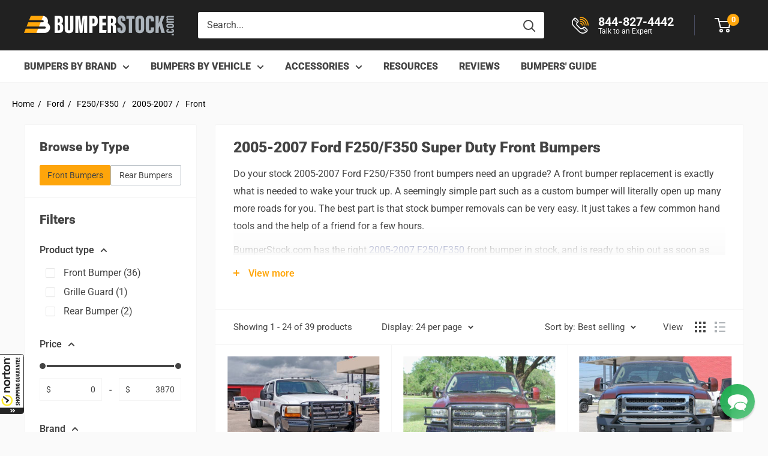

--- FILE ---
content_type: application/x-javascript; charset=utf-8
request_url: https://guarantee-cdn.com/Web/Seal/AltSealInfo.aspx?Info=1&PR=&CBF=bs_R.AltSeal&Elem=_GUARANTEE_SealSpan&SN=buysafeseal_1&HASH=CbY98hw0pPCQr1S1pvfextt2fO71dn9kh7NdL4c5IHm7YryCx4EUZbCO0Bf%2f%2bRK1LGm9GBaaJj2L0WePByeDpQ%3d%3d&S=Large&T=M&MSPHASH=&fpc=&DP=br%3DChrome%3Bvr%3D131.0.0.0%3Bos%3DLinux%3Bsno%3Da&I=&TS=efa5934b2e
body_size: 651
content:
bs_R.AltSeal("_GUARANTEE_SealSpan","buysafeseal_1","CbY98hw0pPCQr1S1pvfextt2fO71dn9kh7NdL4c5IHm7YryCx4EUZbCO0Bf%2f%2bRK1LGm9GBaaJj2L0WePByeDpQ%3d%3d","","Large","M","<filename>Custom BLX[11]/Web/Seal/images/MpCustom/MP964282047a_Seal_BLX.swf</filename><bsuid>ec13005b-7130-4f54-a2d6-e105a1b2b74e_85</bsuid><Rollover>Guarantee</Rollover><Type>Certified</Type><Persist>True</Persist><Affiliate>False</Affiliate><Free>False</Free><SealResponse PersistantSealOn=\"True\" RolloverName=\"Custom\" SetName=\"a\" DisplayFlag=\"-1\" SealType=\"Certified\" UniqueId=\"ec13005b-7130-4f54-a2d6-e105a1b2b74e_85\" RolloverType=\"Guarantee\" ShowSeal=\"True\" SealLocation=\"Custom BLX[11]/Web/Seal/images/MpCustom/MP964282047a_Seal_BLX.swf\" MarketplaceUserHash=\"CQfn4hKO0Fnu5xwmRDkg7YMsgoZiUwJLzjIcxQcOgr7g9eK0wTcIly1Ay5i74qZ4Qz97V7oS3qCfkqQAPAZxCw==\" IsFreeBond=\"False\" IsAffiliateOnly=\"False\" />");